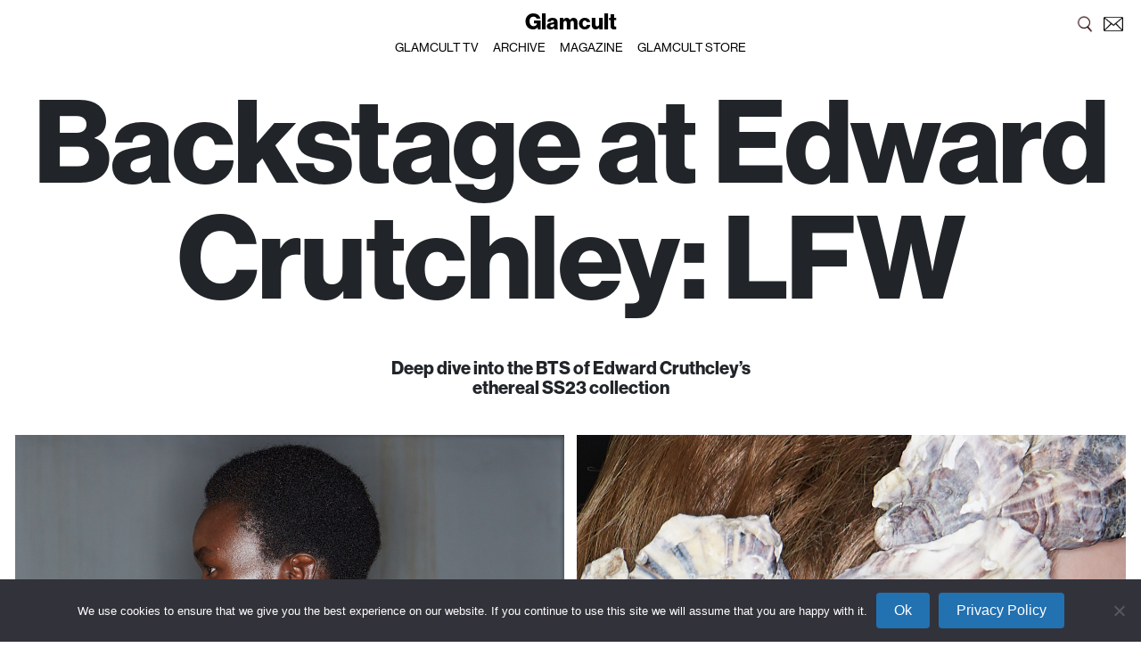

--- FILE ---
content_type: text/html; charset=UTF-8
request_url: https://www.glamcult.com/articles/backstage-at-edward-crutchley-lfw/
body_size: 10695
content:
<!DOCTYPE html>
<html lang="en">
	<head>
		<meta charset="utf-8">
		<meta name="viewport" content="width=device-width, initial-scale=1, shrink-to-fit=no">
	
		<link rel="stylesheet" href="https://stackpath.bootstrapcdn.com/bootstrap/4.3.1/css/bootstrap.min.css" integrity="sha384-ggOyR0iXCbMQv3Xipma34MD+dH/1fQ784/j6cY/iJTQUOhcWr7x9JvoRxT2MZw1T" crossorigin="anonymous">
		<link rel="stylesheet" href="/wp-content/themes/gc/css/main.css?v=2.72">
		<link rel="icon" href="https://www.glamcult.com/wp-content/themes/gc/favicon.png">
		
		<!-- Adobe font loading -->
		<link rel="stylesheet" href="https://use.typekit.net/pqp2tza.css">
		<link rel="stylesheet" href="/wp-content/themes/gc/Optimo-Genath/GenathRegular.css">
		
		<script src="https://code.jquery.com/jquery-3.4.1.min.js" integrity="sha256-CSXorXvZcTkaix6Yvo6HppcZGetbYMGWSFlBw8HfCJo=" crossorigin="anonymous"></script>
		
		<title>Glamcult</title>
		<meta name="description" content="">
		
		
		<meta name="facebook-domain-verification" content="gt8wwzbpgze0ed3e0ncalin529k3le" />
		<!-- Facebook OG -->
        <meta property="og:site_name" content="GLAMCULT.COM"/>
        <meta property="og:title" content="BACKSTAGE AT EDWARD CRUTCHLEY: LFW"/>
        <meta property="og:description" content="worldwide underground"/>
        <meta property="og:type" content="website"/>
        <meta property="og:image" content="38983"/>

		<meta name='robots' content='max-image-preview:large' />
	<style>img:is([sizes="auto" i], [sizes^="auto," i]) { contain-intrinsic-size: 3000px 1500px }</style>
	<link rel='dns-prefetch' href='//cdn.jsdelivr.net' />
<script type="text/javascript">
/* <![CDATA[ */
window._wpemojiSettings = {"baseUrl":"https:\/\/s.w.org\/images\/core\/emoji\/16.0.1\/72x72\/","ext":".png","svgUrl":"https:\/\/s.w.org\/images\/core\/emoji\/16.0.1\/svg\/","svgExt":".svg","source":{"concatemoji":"https:\/\/www.glamcult.com\/wp-includes\/js\/wp-emoji-release.min.js?ver=6.8.3"}};
/*! This file is auto-generated */
!function(s,n){var o,i,e;function c(e){try{var t={supportTests:e,timestamp:(new Date).valueOf()};sessionStorage.setItem(o,JSON.stringify(t))}catch(e){}}function p(e,t,n){e.clearRect(0,0,e.canvas.width,e.canvas.height),e.fillText(t,0,0);var t=new Uint32Array(e.getImageData(0,0,e.canvas.width,e.canvas.height).data),a=(e.clearRect(0,0,e.canvas.width,e.canvas.height),e.fillText(n,0,0),new Uint32Array(e.getImageData(0,0,e.canvas.width,e.canvas.height).data));return t.every(function(e,t){return e===a[t]})}function u(e,t){e.clearRect(0,0,e.canvas.width,e.canvas.height),e.fillText(t,0,0);for(var n=e.getImageData(16,16,1,1),a=0;a<n.data.length;a++)if(0!==n.data[a])return!1;return!0}function f(e,t,n,a){switch(t){case"flag":return n(e,"\ud83c\udff3\ufe0f\u200d\u26a7\ufe0f","\ud83c\udff3\ufe0f\u200b\u26a7\ufe0f")?!1:!n(e,"\ud83c\udde8\ud83c\uddf6","\ud83c\udde8\u200b\ud83c\uddf6")&&!n(e,"\ud83c\udff4\udb40\udc67\udb40\udc62\udb40\udc65\udb40\udc6e\udb40\udc67\udb40\udc7f","\ud83c\udff4\u200b\udb40\udc67\u200b\udb40\udc62\u200b\udb40\udc65\u200b\udb40\udc6e\u200b\udb40\udc67\u200b\udb40\udc7f");case"emoji":return!a(e,"\ud83e\udedf")}return!1}function g(e,t,n,a){var r="undefined"!=typeof WorkerGlobalScope&&self instanceof WorkerGlobalScope?new OffscreenCanvas(300,150):s.createElement("canvas"),o=r.getContext("2d",{willReadFrequently:!0}),i=(o.textBaseline="top",o.font="600 32px Arial",{});return e.forEach(function(e){i[e]=t(o,e,n,a)}),i}function t(e){var t=s.createElement("script");t.src=e,t.defer=!0,s.head.appendChild(t)}"undefined"!=typeof Promise&&(o="wpEmojiSettingsSupports",i=["flag","emoji"],n.supports={everything:!0,everythingExceptFlag:!0},e=new Promise(function(e){s.addEventListener("DOMContentLoaded",e,{once:!0})}),new Promise(function(t){var n=function(){try{var e=JSON.parse(sessionStorage.getItem(o));if("object"==typeof e&&"number"==typeof e.timestamp&&(new Date).valueOf()<e.timestamp+604800&&"object"==typeof e.supportTests)return e.supportTests}catch(e){}return null}();if(!n){if("undefined"!=typeof Worker&&"undefined"!=typeof OffscreenCanvas&&"undefined"!=typeof URL&&URL.createObjectURL&&"undefined"!=typeof Blob)try{var e="postMessage("+g.toString()+"("+[JSON.stringify(i),f.toString(),p.toString(),u.toString()].join(",")+"));",a=new Blob([e],{type:"text/javascript"}),r=new Worker(URL.createObjectURL(a),{name:"wpTestEmojiSupports"});return void(r.onmessage=function(e){c(n=e.data),r.terminate(),t(n)})}catch(e){}c(n=g(i,f,p,u))}t(n)}).then(function(e){for(var t in e)n.supports[t]=e[t],n.supports.everything=n.supports.everything&&n.supports[t],"flag"!==t&&(n.supports.everythingExceptFlag=n.supports.everythingExceptFlag&&n.supports[t]);n.supports.everythingExceptFlag=n.supports.everythingExceptFlag&&!n.supports.flag,n.DOMReady=!1,n.readyCallback=function(){n.DOMReady=!0}}).then(function(){return e}).then(function(){var e;n.supports.everything||(n.readyCallback(),(e=n.source||{}).concatemoji?t(e.concatemoji):e.wpemoji&&e.twemoji&&(t(e.twemoji),t(e.wpemoji)))}))}((window,document),window._wpemojiSettings);
/* ]]> */
</script>
<style id='wp-emoji-styles-inline-css' type='text/css'>

	img.wp-smiley, img.emoji {
		display: inline !important;
		border: none !important;
		box-shadow: none !important;
		height: 1em !important;
		width: 1em !important;
		margin: 0 0.07em !important;
		vertical-align: -0.1em !important;
		background: none !important;
		padding: 0 !important;
	}
</style>
<link rel='stylesheet' id='wp-block-library-css' href='https://www.glamcult.com/wp-includes/css/dist/block-library/style.min.css?ver=6.8.3' type='text/css' media='all' />
<style id='classic-theme-styles-inline-css' type='text/css'>
/*! This file is auto-generated */
.wp-block-button__link{color:#fff;background-color:#32373c;border-radius:9999px;box-shadow:none;text-decoration:none;padding:calc(.667em + 2px) calc(1.333em + 2px);font-size:1.125em}.wp-block-file__button{background:#32373c;color:#fff;text-decoration:none}
</style>
<style id='global-styles-inline-css' type='text/css'>
:root{--wp--preset--aspect-ratio--square: 1;--wp--preset--aspect-ratio--4-3: 4/3;--wp--preset--aspect-ratio--3-4: 3/4;--wp--preset--aspect-ratio--3-2: 3/2;--wp--preset--aspect-ratio--2-3: 2/3;--wp--preset--aspect-ratio--16-9: 16/9;--wp--preset--aspect-ratio--9-16: 9/16;--wp--preset--color--black: #000000;--wp--preset--color--cyan-bluish-gray: #abb8c3;--wp--preset--color--white: #ffffff;--wp--preset--color--pale-pink: #f78da7;--wp--preset--color--vivid-red: #cf2e2e;--wp--preset--color--luminous-vivid-orange: #ff6900;--wp--preset--color--luminous-vivid-amber: #fcb900;--wp--preset--color--light-green-cyan: #7bdcb5;--wp--preset--color--vivid-green-cyan: #00d084;--wp--preset--color--pale-cyan-blue: #8ed1fc;--wp--preset--color--vivid-cyan-blue: #0693e3;--wp--preset--color--vivid-purple: #9b51e0;--wp--preset--gradient--vivid-cyan-blue-to-vivid-purple: linear-gradient(135deg,rgba(6,147,227,1) 0%,rgb(155,81,224) 100%);--wp--preset--gradient--light-green-cyan-to-vivid-green-cyan: linear-gradient(135deg,rgb(122,220,180) 0%,rgb(0,208,130) 100%);--wp--preset--gradient--luminous-vivid-amber-to-luminous-vivid-orange: linear-gradient(135deg,rgba(252,185,0,1) 0%,rgba(255,105,0,1) 100%);--wp--preset--gradient--luminous-vivid-orange-to-vivid-red: linear-gradient(135deg,rgba(255,105,0,1) 0%,rgb(207,46,46) 100%);--wp--preset--gradient--very-light-gray-to-cyan-bluish-gray: linear-gradient(135deg,rgb(238,238,238) 0%,rgb(169,184,195) 100%);--wp--preset--gradient--cool-to-warm-spectrum: linear-gradient(135deg,rgb(74,234,220) 0%,rgb(151,120,209) 20%,rgb(207,42,186) 40%,rgb(238,44,130) 60%,rgb(251,105,98) 80%,rgb(254,248,76) 100%);--wp--preset--gradient--blush-light-purple: linear-gradient(135deg,rgb(255,206,236) 0%,rgb(152,150,240) 100%);--wp--preset--gradient--blush-bordeaux: linear-gradient(135deg,rgb(254,205,165) 0%,rgb(254,45,45) 50%,rgb(107,0,62) 100%);--wp--preset--gradient--luminous-dusk: linear-gradient(135deg,rgb(255,203,112) 0%,rgb(199,81,192) 50%,rgb(65,88,208) 100%);--wp--preset--gradient--pale-ocean: linear-gradient(135deg,rgb(255,245,203) 0%,rgb(182,227,212) 50%,rgb(51,167,181) 100%);--wp--preset--gradient--electric-grass: linear-gradient(135deg,rgb(202,248,128) 0%,rgb(113,206,126) 100%);--wp--preset--gradient--midnight: linear-gradient(135deg,rgb(2,3,129) 0%,rgb(40,116,252) 100%);--wp--preset--font-size--small: 13px;--wp--preset--font-size--medium: 20px;--wp--preset--font-size--large: 36px;--wp--preset--font-size--x-large: 42px;--wp--preset--spacing--20: 0.44rem;--wp--preset--spacing--30: 0.67rem;--wp--preset--spacing--40: 1rem;--wp--preset--spacing--50: 1.5rem;--wp--preset--spacing--60: 2.25rem;--wp--preset--spacing--70: 3.38rem;--wp--preset--spacing--80: 5.06rem;--wp--preset--shadow--natural: 6px 6px 9px rgba(0, 0, 0, 0.2);--wp--preset--shadow--deep: 12px 12px 50px rgba(0, 0, 0, 0.4);--wp--preset--shadow--sharp: 6px 6px 0px rgba(0, 0, 0, 0.2);--wp--preset--shadow--outlined: 6px 6px 0px -3px rgba(255, 255, 255, 1), 6px 6px rgba(0, 0, 0, 1);--wp--preset--shadow--crisp: 6px 6px 0px rgba(0, 0, 0, 1);}:where(.is-layout-flex){gap: 0.5em;}:where(.is-layout-grid){gap: 0.5em;}body .is-layout-flex{display: flex;}.is-layout-flex{flex-wrap: wrap;align-items: center;}.is-layout-flex > :is(*, div){margin: 0;}body .is-layout-grid{display: grid;}.is-layout-grid > :is(*, div){margin: 0;}:where(.wp-block-columns.is-layout-flex){gap: 2em;}:where(.wp-block-columns.is-layout-grid){gap: 2em;}:where(.wp-block-post-template.is-layout-flex){gap: 1.25em;}:where(.wp-block-post-template.is-layout-grid){gap: 1.25em;}.has-black-color{color: var(--wp--preset--color--black) !important;}.has-cyan-bluish-gray-color{color: var(--wp--preset--color--cyan-bluish-gray) !important;}.has-white-color{color: var(--wp--preset--color--white) !important;}.has-pale-pink-color{color: var(--wp--preset--color--pale-pink) !important;}.has-vivid-red-color{color: var(--wp--preset--color--vivid-red) !important;}.has-luminous-vivid-orange-color{color: var(--wp--preset--color--luminous-vivid-orange) !important;}.has-luminous-vivid-amber-color{color: var(--wp--preset--color--luminous-vivid-amber) !important;}.has-light-green-cyan-color{color: var(--wp--preset--color--light-green-cyan) !important;}.has-vivid-green-cyan-color{color: var(--wp--preset--color--vivid-green-cyan) !important;}.has-pale-cyan-blue-color{color: var(--wp--preset--color--pale-cyan-blue) !important;}.has-vivid-cyan-blue-color{color: var(--wp--preset--color--vivid-cyan-blue) !important;}.has-vivid-purple-color{color: var(--wp--preset--color--vivid-purple) !important;}.has-black-background-color{background-color: var(--wp--preset--color--black) !important;}.has-cyan-bluish-gray-background-color{background-color: var(--wp--preset--color--cyan-bluish-gray) !important;}.has-white-background-color{background-color: var(--wp--preset--color--white) !important;}.has-pale-pink-background-color{background-color: var(--wp--preset--color--pale-pink) !important;}.has-vivid-red-background-color{background-color: var(--wp--preset--color--vivid-red) !important;}.has-luminous-vivid-orange-background-color{background-color: var(--wp--preset--color--luminous-vivid-orange) !important;}.has-luminous-vivid-amber-background-color{background-color: var(--wp--preset--color--luminous-vivid-amber) !important;}.has-light-green-cyan-background-color{background-color: var(--wp--preset--color--light-green-cyan) !important;}.has-vivid-green-cyan-background-color{background-color: var(--wp--preset--color--vivid-green-cyan) !important;}.has-pale-cyan-blue-background-color{background-color: var(--wp--preset--color--pale-cyan-blue) !important;}.has-vivid-cyan-blue-background-color{background-color: var(--wp--preset--color--vivid-cyan-blue) !important;}.has-vivid-purple-background-color{background-color: var(--wp--preset--color--vivid-purple) !important;}.has-black-border-color{border-color: var(--wp--preset--color--black) !important;}.has-cyan-bluish-gray-border-color{border-color: var(--wp--preset--color--cyan-bluish-gray) !important;}.has-white-border-color{border-color: var(--wp--preset--color--white) !important;}.has-pale-pink-border-color{border-color: var(--wp--preset--color--pale-pink) !important;}.has-vivid-red-border-color{border-color: var(--wp--preset--color--vivid-red) !important;}.has-luminous-vivid-orange-border-color{border-color: var(--wp--preset--color--luminous-vivid-orange) !important;}.has-luminous-vivid-amber-border-color{border-color: var(--wp--preset--color--luminous-vivid-amber) !important;}.has-light-green-cyan-border-color{border-color: var(--wp--preset--color--light-green-cyan) !important;}.has-vivid-green-cyan-border-color{border-color: var(--wp--preset--color--vivid-green-cyan) !important;}.has-pale-cyan-blue-border-color{border-color: var(--wp--preset--color--pale-cyan-blue) !important;}.has-vivid-cyan-blue-border-color{border-color: var(--wp--preset--color--vivid-cyan-blue) !important;}.has-vivid-purple-border-color{border-color: var(--wp--preset--color--vivid-purple) !important;}.has-vivid-cyan-blue-to-vivid-purple-gradient-background{background: var(--wp--preset--gradient--vivid-cyan-blue-to-vivid-purple) !important;}.has-light-green-cyan-to-vivid-green-cyan-gradient-background{background: var(--wp--preset--gradient--light-green-cyan-to-vivid-green-cyan) !important;}.has-luminous-vivid-amber-to-luminous-vivid-orange-gradient-background{background: var(--wp--preset--gradient--luminous-vivid-amber-to-luminous-vivid-orange) !important;}.has-luminous-vivid-orange-to-vivid-red-gradient-background{background: var(--wp--preset--gradient--luminous-vivid-orange-to-vivid-red) !important;}.has-very-light-gray-to-cyan-bluish-gray-gradient-background{background: var(--wp--preset--gradient--very-light-gray-to-cyan-bluish-gray) !important;}.has-cool-to-warm-spectrum-gradient-background{background: var(--wp--preset--gradient--cool-to-warm-spectrum) !important;}.has-blush-light-purple-gradient-background{background: var(--wp--preset--gradient--blush-light-purple) !important;}.has-blush-bordeaux-gradient-background{background: var(--wp--preset--gradient--blush-bordeaux) !important;}.has-luminous-dusk-gradient-background{background: var(--wp--preset--gradient--luminous-dusk) !important;}.has-pale-ocean-gradient-background{background: var(--wp--preset--gradient--pale-ocean) !important;}.has-electric-grass-gradient-background{background: var(--wp--preset--gradient--electric-grass) !important;}.has-midnight-gradient-background{background: var(--wp--preset--gradient--midnight) !important;}.has-small-font-size{font-size: var(--wp--preset--font-size--small) !important;}.has-medium-font-size{font-size: var(--wp--preset--font-size--medium) !important;}.has-large-font-size{font-size: var(--wp--preset--font-size--large) !important;}.has-x-large-font-size{font-size: var(--wp--preset--font-size--x-large) !important;}
:where(.wp-block-post-template.is-layout-flex){gap: 1.25em;}:where(.wp-block-post-template.is-layout-grid){gap: 1.25em;}
:where(.wp-block-columns.is-layout-flex){gap: 2em;}:where(.wp-block-columns.is-layout-grid){gap: 2em;}
:root :where(.wp-block-pullquote){font-size: 1.5em;line-height: 1.6;}
</style>
<link rel='stylesheet' id='cookie-notice-front-css' href='https://www.glamcult.com/wp-content/plugins/cookie-notice/css/front.min.css?ver=2.5.7' type='text/css' media='all' />
<link rel='stylesheet' id='wpstream-style-css' href='https://www.glamcult.com/wp-content/plugins/wpstream/public//css/wpstream_style.css?ver=4.8' type='text/css' media='all' />
<link rel='stylesheet' id='video-js.min-css' href='https://www.glamcult.com/wp-content/plugins/wpstream/public/css/video-js.css?ver=4.8' type='text/css' media='all' />
<link rel='stylesheet' id='videojs-wpstream-player-css' href='https://www.glamcult.com/wp-content/plugins/wpstream/public/css/videojs-wpstream.css?ver=4.8.1761184794' type='text/css' media='all' />
<link rel='stylesheet' id='wpstream-integrations-css' href='https://www.glamcult.com/wp-content/plugins/wpstream/integrations/css/integrations.css?ver=4.8' type='text/css' media='all' />
<link rel='stylesheet' id='wpstream_front_style-css' href='https://www.glamcult.com/wp-content/plugins/wpstream/admin/css/wpstream-admin.css?ver=4.8' type='text/css' media='all' />
<link rel='stylesheet' id='wpstream-broadcaster-css-css' href='https://www.glamcult.com/wp-content/plugins/wpstream/public/css/broadcaster.css?ver=1761184794' type='text/css' media='all' />
<script type="text/javascript" id="cookie-notice-front-js-before">
/* <![CDATA[ */
var cnArgs = {"ajaxUrl":"https:\/\/www.glamcult.com\/wp-admin\/admin-ajax.php","nonce":"7f873b76a4","hideEffect":"fade","position":"bottom","onScroll":false,"onScrollOffset":100,"onClick":false,"cookieName":"cookie_notice_accepted","cookieTime":2592000,"cookieTimeRejected":2592000,"globalCookie":false,"redirection":true,"cache":true,"revokeCookies":false,"revokeCookiesOpt":"automatic"};
/* ]]> */
</script>
<script type="text/javascript" src="https://www.glamcult.com/wp-content/plugins/cookie-notice/js/front.min.js?ver=2.5.7" id="cookie-notice-front-js"></script>
<script type="text/javascript" src="https://vjs.zencdn.net/8.20.0/video.min.js?ver=1" id="video.min-js"></script>
<script type="text/javascript" src="https://www.glamcult.com/wp-includes/js/jquery/jquery.min.js?ver=3.7.1" id="jquery-core-js"></script>
<script type="text/javascript" src="https://www.glamcult.com/wp-includes/js/jquery/jquery-migrate.min.js?ver=3.4.1" id="jquery-migrate-js"></script>
<link rel="https://api.w.org/" href="https://www.glamcult.com/wp-json/" /><link rel="alternate" title="JSON" type="application/json" href="https://www.glamcult.com/wp-json/wp/v2/posts/38941" /><link rel="EditURI" type="application/rsd+xml" title="RSD" href="https://www.glamcult.com/xmlrpc.php?rsd" />
<meta name="generator" content="WordPress 6.8.3" />
<link rel="canonical" href="https://www.glamcult.com/articles/backstage-at-edward-crutchley-lfw/" />
<link rel='shortlink' href='https://www.glamcult.com/?p=38941' />
<link rel="alternate" title="oEmbed (JSON)" type="application/json+oembed" href="https://www.glamcult.com/wp-json/oembed/1.0/embed?url=https%3A%2F%2Fwww.glamcult.com%2Farticles%2Fbackstage-at-edward-crutchley-lfw%2F" />
<link rel="alternate" title="oEmbed (XML)" type="text/xml+oembed" href="https://www.glamcult.com/wp-json/oembed/1.0/embed?url=https%3A%2F%2Fwww.glamcult.com%2Farticles%2Fbackstage-at-edward-crutchley-lfw%2F&#038;format=xml" />
 
	</head>
	
	<body data-rsssl=1 style="background-color:#ffffff">
<style>
	.logo {
		font-family: "neue-haas-grotesk-display";
		font-size: 21px;
		font-size: 25px;
		line-height: 38px;
		text-decoration: none;
		color: #000;
		font-weight: 800;
	}
	
	.logo:hover {
		color:#000;
	}
	
	.dropdown {
		width:100%;
		position: relative;
		display: inline-block;
	}
	
	.dropdown_header_content {
		width:100%;
		text-align: center;
	}
	
	.dropdown_content {
		display: none;
		position: absolute;
		background-color: #FFF;
		width:100%;
		z-index: 1;
		text-align:center;
		margin-top:-8px;
	}
	
		.dropdown_content ul {
			list-style-type: none;
			margin: 0;
			padding: 0;		
		}
	
		.dropdown_content li {
			margin: 0;
			padding: 0;
			display: inline;
			line-height: 100%;
		}
		
		.dropdown_content a {
			font-family: "neue-haas-grotesk-display";
			font-size: 14px;
			font-weight:500;
			text-transform: uppercase;
			margin-left: 6px;
			margin-right: 6px;
			color: #000;
			text-decorartion: none;
		}
	
	.dropdown:hover .dropdown_content {
		display: inline-block;
	}
	
	.dropdown_content2 {
		display: none;
		position: absolute;
		background-color: #FFF;
		width:100%;
		z-index: 1;
		text-align:center;
		padding-bottom: 7px;		
	}
	
		.dropdown_content2 ul {
			list-style-type: none;
			margin: 0;
			padding: 0;		
		}
	
		.dropdown_content2 li {
			margin: 0;
			padding: 0;
			display: inline;
		}
		
		.dropdown_content2 a {
			font-family: "neue-haas-grotesk-display";
			font-size: 14px;
			font-weight:500;
			text-transform: uppercase;
			margin-left: 8px;
			margin-right: 8px;
			color: #000;
			text-decorartion: none;
		}
		
		.sub:hover .dropdown_content2 {
			display: block;
		}
		
		
		
		.dropdown_content {
			display:block;
		}
		
		.logo:hover .dropdown_content {
			display:block;
		}
		
		
		
		.newsletterlink {
			font-family: "neue-haas-grotesk-display";
			font-size: 14px;
			font-weight:500;
			text-transform: uppercase;
			color: #000;
			text-decorartion: none;
			float:right; 
			margin-right:70px;
		}
		
		.newsletterlink:hover {
			color:#000;
		}
		
</style>



<!-- FIXED navigation logo header, hidden on MD and smaller-->
<div class="container-fluid fixed-top p-0 d-none d-lg-block" style="max-width:100%;">
	<div class="row no-gutters">
		<div class="col-12">
			<div class="header_bar" style="padding-top:5px;">
				
				<div style="position:fixed; z-index:10; right:20px; top:12px;">
					<a href="/archive"><img src="/wp-content/themes/gc/gfx/search-icon.png" style="width:22px;"></a>
					<a href='/#newsletter' data-toggle='modal' data-target='#newsletter'><img src="/wp-content/themes/gc/gfx/newsletter.png" style="width:22px; margin-left:6px;"></a>
				</div>	
				
				<div class="dropdown">
					<div class="dropdown_header_content">
					<a href="/" class="logo">Glamcult</a>
					</div>
						
					<div class="dropdown_content a" style="padding-top:5px; padding-bottom:9px;">
						<ul>
							<li><a href="/tv" target="_self">GLAMCULT TV</a></li>
							<li><a href="/archive" target="_self">ARCHIVE</a></li>
							<li><a href="https://shop.glamcult.com/collections/magazine" target="_blank">MAGAZINE</a></li>
							<li><a href="https://shop.glamcult.com" target="_blank">GLAMCULT STORE</a></li>
							
						</ul>
					</div>
				</div>
				
				
			</div>
		</div>
	</div>
</div>



<!-- FIXED navigation logo header, visible on XS, MD -->
<div class="container-fluid fixed-top p-0 d-block d-lg-none" style="max-width:100%;">
	<div class="row no-gutters">
		<div class="col-12">
			<div class="header_bar" style="padding-top:5px;">
				
				<!--
				<div style="position:fixed; z-index:10; right:20px; top:13px;"><a href="/archive"><img src="/wp-content/themes/gc/gfx/search-icon.png" style="width:22px;"></a></div>	
				-->
				
				<div class="dropdown">
					<div class="dropdown_header_content">
					<a href="/" class="logo">Glamcult</a>
					</div>
						
					<div class="dropdown_content a" style="padding-top:5px; padding-bottom:9px;">
						<ul>
							<li><a href="/tv" target="_self">GLAMCULT TV</a></li>
							<li><a href="/archive" target="_self">ARCHIVE</a></li>
							<li><a href="https://shop.glamcult.com/collections/magazine" target="_blank">MAGAZINE</a></li>
							<li><a href="https://shop.glamcult.com" target="_blank">STORE</a></li>
						</ul>
					</div>
				</div>
				
			</div>
		</div>
	</div>
</div>


<div style="height:72px; width:100%;"></div>


<!-- FIXED navigation logo header -->

<!-- code voor navigatie fade in/out scroll -->
<script>
$(window).scroll(function() {
  if ($(this).scrollTop() > 0) {
    $('.a').fadeOut();
  } else {
    $('.a').fadeIn();
  }
});

$('.header_bar').hover(function() {
   $('.a').fadeIn();
});
</script>





	
<div class="">

<div class="container-fluid" >
	
	
	<div class="row" style="margin-top:20px;">

		        <div class="col-12">
			<h1 class="ARTICLE_header_1">Backstage at Edward Crutchley: LFW</h1>
			</div>
			    </div>
    	
	<div class="row" style="margin-top:20px;">

		        <div class="col-md-4 offset-md-4">
				<div class="ARTICLE_credits"><p>Deep dive into the BTS of Edward Cruthcley&#8217;s ethereal SS23 collection</p>
<p>&nbsp;</p>
</DIV>
			</div>
		    </div>
    	
	<div class="row" style="margin-top:20px;">

			        <div class="col-6">
			    			    	<div style="position:relative;">
					<img src="https://www.glamcult.com/wp-content/uploads/2022/09/EDWARD-CRUTCHLEY_SS23_029.jpg" style="width:100%;">
								    	</div>
			    				</div>
				
				<div class="col-6">
									<div style="position:relative;">
					<img src="https://www.glamcult.com/wp-content/uploads/2022/09/EDWARD-CRUTCHLEY_SS23_013.jpg" style="width:100%;">
										</div>
								</div>
				
		            </div>
    	
	<div class="row" style="margin-top:20px;">

		        <div class="col-md-8 offset-md-2">
		        <center>
				<div class="ARTICLE_content ARTICLE_content_B">
				<p>Returning to our beloved fashion enigma (peep the<a href="https://shop.glamcult.com/collections/magazine/products/glamcult-137-the-dawn-issue"> DAWN issue</a>), Edward Crutchley yet again leaves us in awe. Titled &#8216;THE ONLY CONSTANT IN LIFE IS CHANGE&#8217;, the collection personifies the ideas of fluidity and juxtaposition. The drama-filled runway was dominated by the tales of Greek mythology put through Crutchley&#8217;s signature lens &#8211; the one of subtle couture, his English upbringing and Queer glamour. The result: a magnificent and thought-provoking journey through time. We invite you to have an intimate look at the collection in all of its layered beauty and Edward Cruthley&#8217;s meticulous genius.</p>
				</div>
				</center>
			</div>			
		    </div>
    	
	<div class="row" style="margin-top:20px;">

			        <div class="col-md-8 offset-md-2">
			        <div style="position:relative;">
						<img src="https://www.glamcult.com/wp-content/uploads/2022/09/EDWARD-CRUTCHLEY_SS23_003.jpg" style="width:100%; margin-top:30px">
									        </div>
					</div>
		            </div>
    	
	<div class="row" style="margin-top:20px;">

		        <div class="col-md-4 offset-md-4">
				<div class="ARTICLE_credits"><p>&nbsp;</p>
<p>&nbsp;</p>
</DIV>
			</div>
		    </div>
    	
	<div class="row" style="margin-top:20px;">

			        <div class="col-4 offset-2">
			   			    	<div style="position:relative;">
					<img src="https://www.glamcult.com/wp-content/uploads/2022/09/EDWARD-CRUTCHLEY_SS23_008-1.jpg" style="width:100%;">
								    	</div>
								
				</div>
				
				<div class="col-4">
									<div style="position:relative;">
					<img src="https://www.glamcult.com/wp-content/uploads/2022/09/EDWARD-CRUTCHLEY_SS23_007-1.jpg" style="width:100%;">
										</div>
								
				</div>
		            </div>
    	
	<div class="row" style="margin-top:20px;">

		        <div class="col-md-4 offset-md-4">
				<div class="ARTICLE_credits"><p>&nbsp;</p>
<p>&nbsp;</p>
</DIV>
			</div>
		    </div>
    	
	<div class="row" style="margin-top:20px;">

			        <div class="col-4 offset-2">
			   			    	<div style="position:relative;">
					<img src="https://www.glamcult.com/wp-content/uploads/2022/09/EDWARD-CRUTCHLEY_SS23_004.jpg" style="width:100%;">
								    	</div>
								
				</div>
				
				<div class="col-4">
									<div style="position:relative;">
					<img src="https://www.glamcult.com/wp-content/uploads/2022/09/EDWARD-CRUTCHLEY_SS23_017.jpg" style="width:100%;">
										</div>
								
				</div>
		            </div>
    	
	<div class="row" style="margin-top:20px;">

			        <div class="col-md-8 offset-md-2">
			        <div style="position:relative;">
						<img src="https://www.glamcult.com/wp-content/uploads/2022/09/EDWARD-CRUTCHLEY_SS23_021.jpg" style="width:100%; margin-top:30px">
									        </div>
					</div>
		            </div>
    	
	<div class="row" style="margin-top:20px;">

		        <div class="col-md-4 offset-md-4">
				<div class="ARTICLE_credits"><p>&nbsp;</p>
<p>&nbsp;</p>
</DIV>
			</div>
		    </div>
    	
	<div class="row" style="margin-top:20px;">

			        <div class="col-4 offset-2">
			   			    	<div style="position:relative;">
					<img src="https://www.glamcult.com/wp-content/uploads/2022/09/EDWARD-CRUTCHLEY_SS23_005-1.jpg" style="width:100%;">
								    	</div>
								
				</div>
				
				<div class="col-4">
									<div style="position:relative;">
					<img src="https://www.glamcult.com/wp-content/uploads/2022/09/EDWARD-CRUTCHLEY_SS23_011.jpg" style="width:100%;">
										</div>
								
				</div>
		            </div>
    	
	<div class="row" style="margin-top:20px;">

			        <div class="col-md-8 offset-md-2">
			        <div style="position:relative;">
						<img src="https://www.glamcult.com/wp-content/uploads/2022/09/EDWARD-CRUTCHLEY_SS23_026.jpg" style="width:100%; margin-top:30px">
									        </div>
					</div>
		            </div>
    	
	<div class="row" style="margin-top:20px;">

		        <div class="col-md-4 offset-md-4">
				<div class="ARTICLE_credits"><p>&nbsp;</p>
<p>&nbsp;</p>
</DIV>
			</div>
		    </div>
    	
	<div class="row" style="margin-top:20px;">

			        <div class="col-4 offset-2">
			   			    	<div style="position:relative;">
					<img src="https://www.glamcult.com/wp-content/uploads/2022/09/EDWARD-CRUTCHLEY_SS23_022.jpg" style="width:100%;">
								    	</div>
								
				</div>
				
				<div class="col-4">
									<div style="position:relative;">
					<img src="https://www.glamcult.com/wp-content/uploads/2022/09/EDWARD-CRUTCHLEY_SS23_014.jpg" style="width:100%;">
										</div>
								
				</div>
		            </div>
    	
	<div class="row" style="margin-top:20px;">

		        <div class="col-md-4 offset-md-4">
				<div class="ARTICLE_credits"><p>&nbsp;</p>
<p>&nbsp;</p>
</DIV>
			</div>
		    </div>
    	
	<div class="row" style="margin-top:20px;">

			        <div class="col-4 offset-2">
			   			    	<div style="position:relative;">
					<img src="https://www.glamcult.com/wp-content/uploads/2022/09/EDWARD-CRUTCHLEY_SS23_030.jpg" style="width:100%;">
								    	</div>
								
				</div>
				
				<div class="col-4">
									<div style="position:relative;">
					<img src="https://www.glamcult.com/wp-content/uploads/2022/09/EDWARD-CRUTCHLEY_SS23_002.jpg" style="width:100%;">
										</div>
								
				</div>
		            </div>
    	
	<div class="row" style="margin-top:20px;">

			        <div class="col-4 offset-2">
			   				
				</div>
				
				<div class="col-4">
								
				</div>
		            </div>
    	
	<div class="row" style="margin-top:20px;">

		        <div class="col-md-4 offset-md-4">
				<div class="ARTICLE_credits"><p>Photography by <a href="https://www.instagram.com/veritysmileyjones/?hl=en">Verity Smiley-Jones</a></p>
<p>Words by <a href="https://www.instagram.com/evvsh_/?hl=en">Evita Shrestha</a></p>
<p>View full collection<a href="https://hypebeast.com/2022/9/edward-crutchley-spring-summer-2023-london-fashion-week-runway-show"> here</a></p>
</DIV>
			</div>
		    </div>
    	
	
<div style="width:100%; height:100px;"></div>	
	

</div>



<div class="progress-container">
    <div class="progress-bar" id="myBar"></div>
</div> 

<script>
// When the user scrolls the page, execute myFunction 
window.onscroll = function() {myFunction()};

function myFunction() {
  var winScroll = document.body.scrollTop || document.documentElement.scrollTop;
  var height = document.documentElement.scrollHeight - document.documentElement.clientHeight;
  var scrolled = (winScroll / height) * 100;
  document.getElementById("myBar").style.width = scrolled + "%";
}
</script>



<div class="blockpadding" style="background-color:#000;">
	<div class="container-fluid">
		<div class="row">
			<div class="col-4">
				<div class="footer_item"><a href="/archive">SEARCH</a></div>
				<div class="footer_item"><a href="/about">ABOUT</a></div>
				<div class="footer_item"><a href="/contact">CONTACT</a></div>
			</div>
			<div class="col-4">
				<div class="footer_item"><a href="/jobs">JOBS</a></div>
				<div class="footer_item"><a href="/advertising">ADVERTISING</a></div>
				<div class="footer_item"><a href="/terms-and-conditions">TERMS & CONDITIONS</a></div>
				<div class="footer_item"><a href="/privacy-policy">PRIVACY POLICY</a></div>
			</div>

			<div class="col-4">
				<div class="footer_item"><a href="https://www.youtube.com/@GlamcultTV" target="_blank">YOUTUBE</a></div>
				<div class="footer_item"><a href="https://www.instagram.com/glamcult" target="_blank">INSTAGRAM</a></div>
				<div class="footer_item"><a href="https://www.facebook.com/glamcult" target="_blank">FACEBOOK</a></div>
				<div class="footer_item"><a href='/#newsletter' data-toggle='modal' data-target='#newsletter'>NEWSLETTER</a></div>
			</div>

		</div>
	</div>
<div>




	<!-- Modal -->
<div class="modal fade" id="newsletter" tabindex="-1" role="dialog" aria-hidden="true">
  <div class="modal-dialog">
    <div class="modal-content">
	    
	    	<div class="modal-header">
			<button type="button" class="close" data-dismiss="modal" aria-label="Close">
			<span aria-hidden="true">&times;</span>
			</button>
      	</div>
	    
	    
	    
            <div class="modal-body" style="margin-top:-20px;">
       
<!-- Begin Mailchimp Signup Form -->
<link href="//cdn-images.mailchimp.com/embedcode/classic-10_7.css" rel="stylesheet" type="text/css">
<style type="text/css">
	#mc_embed_signup{background:#fff; clear:left; font:14px Helvetica,Arial,sans-serif; }
	/* Add your own Mailchimp form style overrides in your site stylesheet or in this style block.
	   We recommend moving this block and the preceding CSS link to the HEAD of your HTML file. */
</style>
<style type="text/css">
	#mc-embedded-subscribe-form input[type=checkbox]{display: inline; width: auto;margin-right: 10px;}
	#mergeRow-gdpr {margin-top: 20px;}
	#mergeRow-gdpr fieldset label {font-weight: normal;}
	#mc-embedded-subscribe-form .mc_fieldset{border:none;min-height: 0px;padding-bottom:0px;}
</style>
<div id="mc_embed_signup">
<form action="https://glamcult.us16.list-manage.com/subscribe/post?u=7f5f5c108aab86c18c0018021&amp;id=ce3c5098a2" method="post" id="mc-embedded-subscribe-form" name="mc-embedded-subscribe-form" class="validate" target="_blank" novalidate>
    <div id="mc_embed_signup_scroll">
	<h2>Subscribe to our mailing list</h2>
<div class="mc-field-group">
	<label for="mce-EMAIL">Email Address </label>
	<input type="email" value="" name="EMAIL" class="required email" id="mce-EMAIL">
</div>


	<div id="mce-responses" class="clear">
		<div class="response" id="mce-error-response" style="display:none"></div>
		<div class="response" id="mce-success-response" style="display:none"></div>
	</div>    <!-- real people should not fill this in and expect good things - do not remove this or risk form bot signups-->
    <div style="position: absolute; left: -5000px;" aria-hidden="true"><input type="text" name="b_7f5f5c108aab86c18c0018021_ce3c5098a2" tabindex="-1" value=""></div>
    <div class="clear"><input type="submit" value="Subscribe" name="subscribe" id="mc-embedded-subscribe" class="button"></div>
    </div>
</form>
<br><br>
</div>
<script type='text/javascript' src='//s3.amazonaws.com/downloads.mailchimp.com/js/mc-validate.js'></script><script type='text/javascript'>(function($) {window.fnames = new Array(); window.ftypes = new Array();fnames[0]='EMAIL';ftypes[0]='email';fnames[1]='FNAME';ftypes[1]='text';fnames[2]='LNAME';ftypes[2]='text';fnames[3]='ADDRESS';ftypes[3]='address';fnames[4]='PHONE';ftypes[4]='phone';}(jQuery));var $mcj = jQuery.noConflict(true);</script>
<!--End mc_embed_signup-->


      </div>
    </div>
  </div>
</div>



	
	<script src="https://cdnjs.cloudflare.com/ajax/libs/popper.js/1.14.7/umd/popper.min.js" integrity="sha384-UO2eT0CpHqdSJQ6hJty5KVphtPhzWj9WO1clHTMGa3JDZwrnQq4sF86dIHNDz0W1" crossorigin="anonymous"></script>
	<script src="https://stackpath.bootstrapcdn.com/bootstrap/4.3.1/js/bootstrap.min.js" integrity="sha384-JjSmVgyd0p3pXB1rRibZUAYoIIy6OrQ6VrjIEaFf/nJGzIxFDsf4x0xIM+B07jRM" crossorigin="anonymous"></script>
	
	<script type="speculationrules">
{"prefetch":[{"source":"document","where":{"and":[{"href_matches":"\/*"},{"not":{"href_matches":["\/wp-*.php","\/wp-admin\/*","\/wp-content\/uploads\/*","\/wp-content\/*","\/wp-content\/plugins\/*","\/wp-content\/themes\/gc\/*","\/*\\?(.+)"]}},{"not":{"selector_matches":"a[rel~=\"nofollow\"]"}},{"not":{"selector_matches":".no-prefetch, .no-prefetch a"}}]},"eagerness":"conservative"}]}
</script>
<script type="text/javascript" src="https://cdn.jsdelivr.net/npm/videojs-logo@latest/dist/videojs-logo.min.js?ver=3.0.0" id="videojs-logo-js"></script>
<script type="text/javascript" src="https://www.glamcult.com/wp-includes/js/jquery/ui/core.min.js?ver=1.13.3" id="jquery-ui-core-js"></script>
<script type="text/javascript" src="https://www.glamcult.com/wp-includes/js/jquery/ui/menu.min.js?ver=1.13.3" id="jquery-ui-menu-js"></script>
<script type="text/javascript" src="https://www.glamcult.com/wp-includes/js/dist/dom-ready.min.js?ver=f77871ff7694fffea381" id="wp-dom-ready-js"></script>
<script type="text/javascript" src="https://www.glamcult.com/wp-includes/js/dist/hooks.min.js?ver=4d63a3d491d11ffd8ac6" id="wp-hooks-js"></script>
<script type="text/javascript" src="https://www.glamcult.com/wp-includes/js/dist/i18n.min.js?ver=5e580eb46a90c2b997e6" id="wp-i18n-js"></script>
<script type="text/javascript" id="wp-i18n-js-after">
/* <![CDATA[ */
wp.i18n.setLocaleData( { 'text direction\u0004ltr': [ 'ltr' ] } );
/* ]]> */
</script>
<script type="text/javascript" src="https://www.glamcult.com/wp-includes/js/dist/a11y.min.js?ver=3156534cc54473497e14" id="wp-a11y-js"></script>
<script type="text/javascript" src="https://www.glamcult.com/wp-includes/js/jquery/ui/autocomplete.min.js?ver=1.13.3" id="jquery-ui-autocomplete-js"></script>
<script type="text/javascript" src="https://www.glamcult.com/wp-includes/js/jquery/ui/effect.min.js?ver=1.13.3" id="jquery-effects-core-js"></script>
<script type="text/javascript" id="wpstream-start-streaming-js-extra">
/* <![CDATA[ */
var wpstream_start_streaming_vars = {"admin_url":"https:\/\/www.glamcult.com\/wp-admin\/","loading_url":"https:\/\/www.glamcult.com\/wp-content\/plugins\/wpstream\/\/img\/loading.gif","download_mess":"Click to download!","uploading":"We are uploading your file.Do not close this window!","upload_complete2":"Upload Complete! You can upload another file!","not_accepted":"The file is not an accepted video format","upload_complete":"Upload Complete!","upload_failed":"Upload Failed!","upload_failed2":"Upload Failed! Please Try again!","no_band":"Not enough streaming data.","no_band_no_store":"Not enough streaming data or storage.","start_streaming_action":"TURNING ON","stop_streaming_action":"TURNING OFF","start_streaming":"TURN ON","stop_streaming":"TURN OFF","failed_fetching":"Failed to get channel info. Please try again.","turned_on_tooltip":"Channel is now OFF. Click to turn ON.","turned_off_tooltip":"Click to turn channel off. This will interrupt any ongoing broadcast.","turning_on_tooltip":"Turning a channel on may take 1-2 minutes or more. Please be patient.","turning_off_tooltip":"This may take a few minutes.","error1":"You don't have enough data to start a new event!","failed_event_creation":"Failed to start the channel. Please try again in a few minutes.","channel_turning_on":"Channel is turning on","channel_turning_off":"Channel is turning off","channel_on":"Channel is ON","channel_off":"Channel is OFF","turn_off_confirm":"ARE YOU SURE you'd like to TURN OFF the channel now? \n\nChannels TURN OFF automatically after 1 hour of inactivity (no active broadcast).\n\nManual TURN OFF is only useful if you require to change the channel settings immediately.\n\nStatistics may be unavailable or incomplete for up to an hour.\n\nIf your channel is configured with Auto TURN ON, it will turn back on as soon as there is a broadcast."};
/* ]]> */
</script>
<script type="text/javascript" src="https://www.glamcult.com/wp-content/plugins/wpstream/public/js/start_streaming.js?ver=202510230159" id="wpstream-start-streaming-js"></script>
<script type="text/javascript" id="wpstream-integrations-js-extra">
/* <![CDATA[ */
var wpstream_integrations_vars = {"admin_url":"https:\/\/www.glamcult.com\/wp-admin\/"};
/* ]]> */
</script>
<script type="text/javascript" src="https://www.glamcult.com/wp-content/plugins/wpstream/integrations/js/integrations.js?v=1768569473&amp;ver=4.8" id="wpstream-integrations-js"></script>
<script type="text/javascript" id="wpstream-plugin-scripts-js-extra">
/* <![CDATA[ */
var wpstreamPluginScriptsVars = {"ajaxurl":"https:\/\/www.glamcult.com\/wp-admin\/admin-ajax.php","processing":"sending...","send_mess":"Send Message","is_user_logged_in":"0","comment_text_empty":"Please type your comment.","comment_author_empty":"Please enter your name.","comment_email_empty":"Please enter your email.","comment_email_invalid":"Please enter a valid email address.","gdpr_agree":"You need to agree with GDPR terms."};
/* ]]> */
</script>
<script type="text/javascript" src="https://www.glamcult.com/wp-content/plugins/wpstream//hello-wpstream/js/wpstream-plugin-script.js?ver=1.0" id="wpstream-plugin-scripts-js"></script>

		<!-- Cookie Notice plugin v2.5.7 by Hu-manity.co https://hu-manity.co/ -->
		<div id="cookie-notice" role="dialog" class="cookie-notice-hidden cookie-revoke-hidden cn-position-bottom" aria-label="Cookie Notice" style="background-color: rgba(50,50,58,1);"><div class="cookie-notice-container" style="color: #fff"><span id="cn-notice-text" class="cn-text-container">We use cookies to ensure that we give you the best experience on our website. If you continue to use this site we will assume that you are happy with it.</span><span id="cn-notice-buttons" class="cn-buttons-container"><button id="cn-accept-cookie" data-cookie-set="accept" class="cn-set-cookie cn-button cn-button-custom button" aria-label="Ok">Ok</button><button data-link-url="https://www.glamcult.com/privacy-policy/" data-link-target="_self" id="cn-more-info" class="cn-more-info cn-button cn-button-custom button" aria-label="Privacy Policy">Privacy Policy</button></span><span id="cn-close-notice" data-cookie-set="accept" class="cn-close-icon" title="No"></span></div>
			
		</div>
		<!-- / Cookie Notice plugin --> 
	
	
	
	
	
	
	<script>
        (function(i,s,o,g,r,a,m){i['GoogleAnalyticsObject']=r;i[r]=i[r]||function(){
        (i[r].q=i[r].q||[]).push(arguments)},i[r].l=1*new Date();a=s.createElement(o),
        m=s.getElementsByTagName(o)[0];a.async=1;a.src=g;m.parentNode.insertBefore(a,m)
        })(window,document,'script','//www.google-analytics.com/analytics.js','ga');

        ga('create', 'UA-73710449-1', 'auto');
        ga('send', 'pageview');

        </script>
	</body>
	
</html>